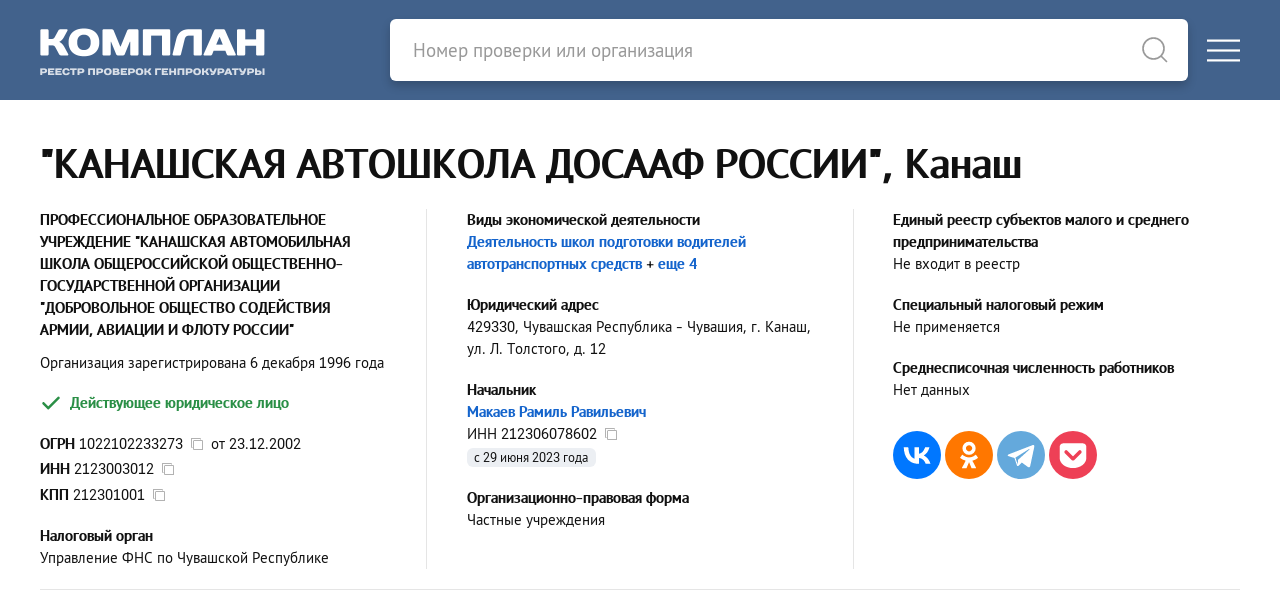

--- FILE ---
content_type: text/html; charset=utf-8
request_url: https://complan.pro/organization/1022102233273-kanashskaya-avtoshkola-dosaaf-rossii
body_size: 8055
content:
<!DOCTYPE html>
<html lang="ru">
<head>
<meta http-equiv="Content-Type" content="text/html; charset=utf-8" />
<title>&quot;КАНАШСКАЯ АВТОШКОЛА ДОСААФ РОССИИ&quot; - Канаш - Начальник - Макаев Рамиль Равильевич</title>

<link rel="canonical" href="https://complan.pro/organization/1022102233273-kanashskaya-avtoshkola-dosaaf-rossii">

<meta name="viewport" content="width=device-width, user-scalable=yes, initial-scale=1.0, maximum-scale=5.0" />
<meta name="theme-color" content="#42628c" />
<meta name="description" content="&quot;КАНАШСКАЯ АВТОШКОЛА ДОСААФ РОССИИ&quot; - ОГРН 1022102233273 от 23 декабря 2002 года - ИНН 2123003012 - КПП 212301001 - Начальник - Макаев Рамиль Равильевич - Чувашская Республика - Чувашия, г. Канаш, ул. Л. Толстого, д. 12 - Проверки от ФГИС &quot;Единый реестр проверок&quot; Генпрокуратуры РФ" />
<meta name="keywords" content="канашская автошкола досааф россии, огрн 1022102233273, инн 2123003012, кпп 212301001, канаш" />

<script>var cssf=false;var jsf=false;</script>
<link rel="stylesheet" href="https://complan.pro/cdn/default.css?v=010221" media="print" onload="this.media='all'; this.onload=null; cssf = true; if (cssf && jsf) {document.querySelector('body').style.visibility='visible'; document.querySelector('#loader').style.display='none'};">
<script onload="jsf = true; if (cssf && jsf) {document.querySelector('body').style.visibility='visible'; document.querySelector('#loader').style.display='none'};" src="https://complan.pro/cdn/default.js?v=010221" defer></script>

<style>body{visibility:hidden}#loader{visibility:visible;width:100px;height:100px;background-color:#42628c;position:absolute;top:0;bottom:0;left:0;right:0;margin:auto;-webkit-animation:sk-rotateplane 1.2s infinite ease-in-out;animation:sk-rotateplane 1.2s infinite ease-in-out}@-webkit-keyframes sk-rotateplane{0%{-webkit-transform:perspective(120px)}50%{-webkit-transform:perspective(120px) rotateY(180deg)}100%{-webkit-transform:perspective(120px) rotateY(180deg) rotateX(180deg)}}@keyframes sk-rotateplane{0%{transform:perspective(120px) rotateX(0) rotateY(0);-webkit-transform:perspective(120px) rotateX(0) rotateY(0)}50%{transform:perspective(120px) rotateX(-180.1deg) rotateY(0);-webkit-transform:perspective(120px) rotateX(-180.1deg) rotateY(0)}100%{transform:perspective(120px) rotateX(-180deg) rotateY(-179.9deg);-webkit-transform:perspective(120px) rotateX(-180deg) rotateY(-179.9deg)}}</style>

<link rel="icon" type="image/png" href="/icons/favicon-16x16.png" sizes="16x16">
<link rel="icon" type="image/png" href="/icons/favicon-32x32.png" sizes="32x32">
<link rel="apple-touch-icon" sizes="180x180" href="/icons/apple-touch-icon.png">
<link rel="apple-touch-icon-precomposed" sizes="180x180" href="/icons/apple-touch-icon.png">
<link rel="manifest" href="/icons/site.webmanifest">

<meta property="og:type" content="website">
<meta property="og:url" content="https://complan.pro//organization/1022102233273-kanashskaya-avtoshkola-dosaaf-rossii">
<meta property="og:title" content="&quot;КАНАШСКАЯ АВТОШКОЛА ДОСААФ РОССИИ&quot; - Канаш - Начальник - Макаев Рамиль Равильевич">
<meta property="og:description" content="&quot;КАНАШСКАЯ АВТОШКОЛА ДОСААФ РОССИИ&quot; - ОГРН 1022102233273 от 23 декабря 2002 года - ИНН 2123003012 - КПП 212301001 - Начальник - Макаев Рамиль Равильевич - Чувашская Республика - Чувашия, г. Канаш, ул. Л. Толстого, д. 12 - Проверки от ФГИС &quot;Единый реестр проверок&quot; Генпрокуратуры РФ">
<meta property="og:image" content="https://complan.pro/icons/apple-touch-icon.png">

<link rel="preconnect" href="https://yastatic.net/" crossorigin>
<link rel="preconnect" href="https://an.yandex.ru/" crossorigin>
<script>window.yaContextCb=window.yaContextCb||[]</script>
<script src="https://yandex.ru/ads/system/context.js" async></script>
    
<meta name="csrf-param" content="authenticity_token" />
<meta name="csrf-token" content="kf4JaKT-T4FOtYknTEGS4xqyrTYp805hSDokDRuscNEshbe7T1ojEKR6LOOZkOCrfpXTKv5NjKA4OLwAm43DxQ" />

<script>if ('serviceWorker' in navigator) { navigator.serviceWorker.register('/sw.js') }</script>

</head>

<body>
<div id="loader"></div>
<div class="logo-header">
<div class="uk-container uk-container-xlarge">
<div uk-grid class="uk-grid-collapse">
<div id="logo-block" class="uk-width-1 uk-width-auto@m">
<div uk-grid class="uk-grid-collapse">
<div id="logo">
<a rel="nofollow" href="/"><picture><source srcset="https://complan.pro/cdn/images/logo/complan.png" type="image/png" /><img width="225" height="100" alt="Реестр проверок Генпрокуратуры &quot;Комплан&quot;" src="https://complan.pro/cdn/images/logo/complan.png" /></picture></a>
</div>
<div class="menu-toggle-block uk-hidden@m uk-width-expand">
<div>
<a href="#" class="uk-navbar-toggle" uk-toggle="target: #offcanvas-main-nav"><div uk-icon="icon: menu"></div></a>
</div></div></div></div>

<div id="search-bar-block" class="uk-width-1 uk-width-expand@m">
<div uk-grid class="uk-grid-collapse">
<div id="search-bar" class="uk-width-expand">
<form class="uk-search uk-search-default" id="search-form" action="/search" method="get">
<a style="border-bottom: none" uk-search-icon class="uk-search-icon-flip" onclick="document.getElementById('search-form').submit();"></a>
<input autocomplete="off" id="search-input" class="uk-search-input" name="query" type="search" placeholder="Номер проверки или организация">
</form>
</div>
<div class="menu-toggle-block uk-visible@m">
<a href="#" class="uk-navbar-toggle" uk-toggle="target: #offcanvas-main-nav"><div uk-icon="icon: menu"></div></a>
</div></div></div></div></div></div>
<nav id="offcanvas-main-nav" uk-offcanvas="flip: true" class="uk-offcanvas"><div class="uk-offcanvas-bar">
<button class="uk-offcanvas-close" type="button" uk-close></button>
<ul class="uk-nav uk-nav-default">
<li><a href="/inspections/all">Проверки</a></li>
<li><a href="/organizations/all">Организации</a></li>
<li class="uk-nav-divider"></li>
<li><a rel="nofollow" href="/docs/legality">Правовая информация</a></li>
<li><a rel="nofollow" href="/docs/rules">Пользовательское соглашение</a></li>
<li><a rel="nofollow" href="/docs/privacy">Политика конфиденциальности</a></li>
<li class="uk-nav-divider"></li>
<li><a rel="nofollow" href="#contact-us" uk-toggle>Обратная связь</a></li>
</ul>
</div></nav>

<main id="content">

<article itemscope itemtype="http://schema.org/Organization">

<header class="uk-container uk-container-large pt-10 pb-10">
<h1 class="uk-h1" itemprop="name">&quot;КАНАШСКАЯ АВТОШКОЛА ДОСААФ РОССИИ&quot;, Канаш</h1>

<section class="uk-column-1 uk-column-1-2@m uk-column-1-3@l uk-column-divider">

<div class="avoid-column mb-4">
<div><strong class="uk-text-bold" itemprop="legalName">ПРОФЕССИОНАЛЬНОЕ ОБРАЗОВАТЕЛЬНОЕ УЧРЕЖДЕНИЕ &quot;КАНАШСКАЯ АВТОМОБИЛЬНАЯ ШКОЛА ОБЩЕРОССИЙСКОЙ ОБЩЕСТВЕННО-ГОСУДАРСТВЕННОЙ ОРГАНИЗАЦИИ &quot;ДОБРОВОЛЬНОЕ ОБЩЕСТВО СОДЕЙСТВИЯ АРМИИ, АВИАЦИИ И ФЛОТУ РОССИИ&quot;</strong></div>
</div>

<div class="avoid-column mb-2">
<div class="-mt-1">Организация зарегистрирована 6 декабря 1996 года</div>
</div>

<div class="avoid-column mb-5">
<span class="uk-text-success uk-text-bold -ml-1"><span class="text-icon-6px" uk-icon="icon: unicons-check; ratio: 1.25;"></span> Действующее юридическое лицо</span>
</div>

<div class="avoid-column mb-5">
<div class="mb-1"><span class="uk-text-bold">ОГРН</span> <strong id="copy-ogrn">1022102233273</strong>&nbsp;&nbsp;<span id="copy-ogrn-icon" onclick="copyToClipboard('copy-ogrn')" uk-tooltip="Копировать?" class="copy-icon" uk-icon="icon: copy"></span>&nbsp;&nbsp;от <span itemprop="foundingDate">23.12.2002</span></div>
<div class="mb-1"><span class="uk-text-bold">ИНН</span> <strong id="copy-inn" itemprop="taxID">2123003012</strong>&nbsp;&nbsp;<span id="copy-inn-icon" onclick="copyToClipboard('copy-inn')" uk-tooltip="Копировать?" class="copy-icon" uk-icon="icon: copy"></span></div>
<div class="mb-1"><span class="uk-text-bold">КПП</span> <span id="copy-kpp">212301001</span>&nbsp;&nbsp;<span id="copy-kpp-icon" onclick="copyToClipboard('copy-kpp')" uk-tooltip="Копировать?" class="copy-icon" uk-icon="icon: copy"></span></div>
</div>

<div class="avoid-column mb-5">
<div class="uk-text-bold">Налоговый орган</div>
<div>Управление ФНС по Чувашской Республике</div>
</div>

<div class="avoid-column mb-5">
<div class="uk-text-bold">Виды экономической деятельности</div>
<div><a title="ОКВЭД 85.42.1" href="/organizations/854210">Деятельность школ подготовки водителей автотранспортных средств</a><span class="uk-text-nowrap"> + <a title="Дополнительные виды экономической деятельности" rel="nofollow" href="/organization/1022102233273/extra/activity">еще 4</a></span></div>

</div>

<div class="avoid-column mb-5">
<div class="uk-text-bold">Юридический адрес</div>
<div itemprop="address" itemscope itemtype="http://schema.org/PostalAddress"><strong>429330, Чувашская Республика - Чувашия, г. Канаш, ул. Л. Толстого, д. 12</strong></div>
</div>

<div class="avoid-column mb-5" itemprop="member" itemscope itemtype="http://schema.org/OrganizationRole">
<div class="uk-text-bold" itemprop="roleName">Начальник</div>

<div itemprop="member" itemscope itemtype="http://schema.org/Person">
<a itemprop="name" href="/individual/212306078602-makaev-ramil-ravilyevich">Макаев Рамиль Равильевич</a><div>ИНН <span itemprop="taxID" id="copy-leader-inn">212306078602</span>&nbsp;&nbsp;<span id="copy-leader-inn-icon" onclick="copyToClipboard('copy-leader-inn')" uk-tooltip="Копировать?" class="copy-icon" uk-icon="icon: copy"></span></div>
</div>
<div class="record-date">с 29 июня 2023 года</div>

</div>



<div class="avoid-column mb-5">
<div class="uk-text-bold">Организационно-правовая форма</div>
<div>Частные учреждения</div>
</div>



<div class="avoid-column mb-5">
<div class="uk-text-bold">Единый реестр субъектов малого и среднего предпринимательства</div>
<div>Не входит в реестр</div>
</div>

<div class="avoid-column mb-5">
<div class="uk-text-bold">Специальный налоговый режим</div>
<div>Не применяется</div>
</div>

<div class="avoid-column mb-5">
<div class="uk-text-bold">Среднесписочная численность работников</div>
<div>Нет данных</div>
</div>

<div class="avoid-column mb-5">
<script src="https://yastatic.net/share2/share.js" defer></script>
<div class="mt-8 ya-share2" data-curtain data-size="l" data-shape="round" data-services="vkontakte,odnoklassniki,facebook,telegram,pocket"></div>
</div>

</section>


<hr />

<div id="yandex_rtb_R-A-757864-1" style="min-height: 274.4px; padding: 0.35rem 0 0.35rem 0"></div>
<script>window.yaContextCb.push(()=>{
  Ya.Context.AdvManager.render({
    renderTo: 'yandex_rtb_R-A-757864-1',
    blockId: 'R-A-757864-1'
  })
})</script>


<hr />

<section>

<div class="-ml-1 uk-text-bold uk-text-success"><span class="text-icon-6px" uk-icon="icon: unicons-check; ratio: 1.25"></span> Организация зарегистрирована 29 лет назад</div>





<div class="-ml-1 uk-text-bold uk-text-success"><span class="text-icon-6px" uk-icon="icon: unicons-check; ratio: 1.25"></span> В составе исполнительных органов нет дисквалифицированных лиц</div>


<div class="-ml-1 uk-text-bold uk-text-success"><span class="text-icon-6px" uk-icon="icon: unicons-check; ratio: 1.25"></span> Нет массовых руководителей</div>


<div class="-ml-1 uk-text-bold uk-text-success"><span class="text-icon-6px" uk-icon="icon: unicons-check; ratio: 1.25"></span> Нет массовых учредителей</div>


</section>


</header>

<div style="background: var(--grey-2)">

<div class="uk-container uk-container-large pt-10 pb-10">

<div class="uk-column-1 uk-column-1-2@m column-gap-30px pt-0 pb-8">

<!-- Контакты -->

<section class="column-data-block">



<h2 class="header">Телефоны</h2><br>

<table class="uk-table data-table">
<tr><td class="uk-width-expand">
<strong><a itemprop="telephone" class="black-link" href="tel:+78353328573">+78353328573</a></strong>, <strong><a itemprop="telephone" class="black-link" href="tel:+78353321334">+78353321334</a></strong>
</td></tr>
</table>



<h2 class="header mt-8">Интернет</h2><br>

<table class="uk-table data-table">
<tr><td class="uk-width-expand">
<strong><a itemprop="email" target="_blank" rel="nofollow noopener" href="mailto:kandosaaf@yandex.ru">kandosaaf@yandex.ru</a></strong>
</td></tr>
<tr><td class="uk-width-expand">
<a itemprop="url" target="_blank" rel="nofollow noopener" href="http://kandosaaf.ru">www.kandosaaf.ru</a>
</td></tr>
</table>



</section>

<!-- Финансовая отчетность -->

<section class="column-data-block">

<h2 class="header"><a rel="nofollow" href="/organization/1022102233273/extra/finances">Финансовая отчетность</a></h2><br>

<div class="mb-6">
<div class="uk-text-bold mt-2">Выручка за 2018&ndash;2024 годы</div>
<div id="revenue-chart" class="ct-octave -mt-3 -ml-2"></div>
</div>

<div class="mb-2"><strong class="uk-text-bold">Финансовые показатели &quot;КАНАШСКАЯ АВТОШКОЛА ДОСААФ РОССИИ&quot; за 2024 год</strong></div>

<table class="uk-table uk-table-small">
<tr>
<td class="">Выручка</td>
<td><span class="uk-text-bold">10,81 млн руб.</span></td>
<td class="uk-text-bold uk-text-success">
+34.16%
</td>
</tr>
<tr>
<td class="uk-width-1-3">Прибыль</td>
<td class="uk-width-1-3"><span class="uk-text-bold">1,62 млн руб.</span></td>
<td class="uk-width-1-3 uk-text-bold uk-text-success">
+434.32%
</td>
</tr>
<tr>
<td>Активы</td>
<td><span class="uk-text-bold">12,89 млн руб.</span></td>
<td class="uk-text-bold uk-text-success">
+83.78%
</td>
</tr>
<tr>
<td>Капитал</td>
<td><span class="uk-text-bold">7,5 млн руб.</span></td>
<td class="uk-text-bold uk-text-success">
+16.98%
</td>
</tr>
</table>

<div class="pt-4"><a rel="nofollow" href="/organization/1022102233273/extra/finances">Полная отчетность и финансовый анализ</a></div>

</section>

<section class="column-data-block">

<div id="yandex_rtb_R-A-757864-3" style="min-height: 274.4px; padding: 0.35rem 0 0.35rem 0"></div>
<script>window.yaContextCb.push(()=>{
  Ya.Context.AdvManager.render({
    renderTo: 'yandex_rtb_R-A-757864-3',
    blockId: 'R-A-757864-3'
  })
})</script>

    
</section>


<!-- Учредители -->

<section class="column-data-block">

<h2 class="header"><a rel="nofollow" href="/organization/1022102233273/extra/founders">Учредители</a></h2><br>
<ul uk-tab="connect: #founders-switcher; animation: uk-animation-fade" class="mt-3 mb-1">

<li><a href="#">Юридические лица (1)</a></li>



</ul>

<div class="uk-switcher" id="founders-switcher">


<div>
<table class="uk-table data-table">
<tr><td class="count">1.</td><td>
<div class="uk-flex uk-flex-between">
<div class="uk-text-left">ЧУВАШСКАЯ РЕСПУБЛИКАНСКАЯ ОРГАНИЗАЦИЯ. ОБЩЕРОСИЙСКОЙ ОБЩЕСТВЕННОЙ ОРГАНИЗАЦИИ &quot;РОССИЙСКАЯ ОБОРОННАЯ СПОРТИВНАЯ ТЕХНИЧЕСКАЯ ОРГАНИЗАЦИЯ&quot;</div><div class="uk-text-right pl-3 uk-text-nowrap"></div>
</div>


<div class="record-date">с 23 декабря 2002 года</div>

</td></tr>
</table>
</div>




</div>

</section>

<!-- Связи -->

<section class="column-data-block">

<h2 class="header"><a rel="nofollow" href="/organization/1022102233273/extra/relations">Связи</a></h2><br>
<ul uk-tab="connect: #relations-switcher; animation: uk-animation-fade" class="mt-3">





<li><a href="#">Связи через учредителя (1)</a></li>
</ul>

<div class="uk-switcher" id="relations-switcher">






<div>
<p class="uk-text-bold mt-4 mb-1">1 организация, связанная через учредителя &quot;КАНАШСКАЯ АВТОШКОЛА ДОСААФ РОССИИ&quot;</p>

<table class="uk-table data-table">
<tr><td class="count">1.</td><td>
<a rel="nofollow" href="/organization/1032127000707-patriot" title="ОБЩЕСТВО С ОГРАНИЧЕННОЙ ОТВЕТСТВЕННОСТЬЮ &quot;ПАТРИОТ&quot; - г. Чебоксары">ООО &quot;ПАТРИОТ&quot;</a>
















<br>Учредитель &mdash; <a rel="nofollow" href="/organization/1022100000427">ЧУВАШСКАЯ РЕСПУБЛИКАНСКАЯ ОРГАНИЗАЦИЯ ОБЩЕРОССИЙСКОЙ ОБЩЕСТВЕННОЙ ОРГАНИЗАЦИИ &quot;РОССИЙСКАЯ ОБОРОННАЯ СПОРТИВНО-ТЕХНИЧЕСКАЯ ОРГАНИЗАЦИЯ - РОСТО (ДОСААФ)&quot;</a>


</td></tr>
</table>

</div>

</div>

</section>

<!-- Правопредшественники и правопреемники -->


<!-- Филиалы и представительства -->


<!-- Лицензии -->

<section class="column-data-block">

<h2 class="header"><a rel="nofollow" href="/organization/1022102233273/extra/licenses">Лицензии</a></h2><br>
<table class="uk-table data-table">
<tr>
<td class="count">1.</td>
<td>
<div class="uk-text-bold">№&thinsp;21Л01 0000554 от 10 мая 2016 года</div>
<div>ОБРАЗОВАТЕЛЬНАЯ ДЕЯТЕЛЬНОСТЬ (за исключением указанной деятельности, осуществляемой негосударственными образовательными учреждениями, находящимися на территории инновационного центра &quot;Сколково&quot;)</div>
</td>
</tr>
<tr>
<td class="count">2.</td>
<td>
<div class="uk-text-bold">№&thinsp;21Л01 0000554 от 10 марта 2016 года</div>
<div>ОБРАЗОВАТЕЛЬНАЯ ДЕЯТЕЛЬНОСТЬ (за исключением указанной деятельности, осуществляемой негосударственными образовательными учреждениями, находящимися на территории инновационного центра &quot;Сколково&quot;)</div>
</td>
</tr>
<tr>
<td class="count">3.</td>
<td>
<div class="uk-text-bold">№&thinsp;015609 от 7 апреля 2011 года</div>
<div>ОБРАЗОВАТЕЛЬНАЯ ДЕЯТЕЛЬНОСТЬ (за исключением указанной деятельности, осуществляемой негосударственными образовательными учреждениями, находящимися на территории инновационного центра &quot;Сколково&quot;)</div>
</td>
</tr>
</table>



</section>

<!-- Проверки -->

<section class="column-data-block">

<h2 class="header"><a rel="nofollow" href="/organization/1022102233273/extra/inspections">Проверки</a></h2><br>
<p class="mt-2 mb-4">В базе данных ФГИС ЕРП Генеральной Прокуратуры РФ найдено 8 проверок в отношении &quot;КАНАШСКАЯ АВТОШКОЛА ДОСААФ РОССИИ&quot;</p>

<table class="uk-table uk-table-small">
<tr>
<td class="uk-width-1-3" colspan="2">С нарушениями</td>
<td class="uk-width-1-3" colspan="2">Без нарушений</td>
<td class="uk-width-1-3 uk-visible@l" colspan="2">Нет данных<span class="uk-visible@l"> о результатах</span></td>
</tr>
<tr>
<td class="uk-text-bold uk-text-danger">2</td>
<td class="uk-text-bold uk-text-danger">25%</td>
<td class="uk-text-bold uk-text-success">0</td>
<td class="uk-text-bold uk-text-success">0%</td>
<td class="uk-text-bold uk-visible@l">6</td>
<td class="uk-text-bold uk-visible@l">75%</td>
</tr>
</table>



<div class="uk-text-bold mt-6">Последняя проверка</div>

<div class="last-case mt-2">

<div class="uk-text-bold"><a href="/inspection/21240061000211889752">№&thinsp;21240061000211889752 от 27 августа 2024 года</a></div>


<div class="uk-text-bold mt-2">Орган контроля (надзора) из ФРГУ<span class="question-tooltip" uk-tooltip="Федеральный реестр государственных и муниципальных услуг">?</span></div>
<div>ГЛАВНОЕ УПРАВЛЕНИЕ МИНИСТЕРСТВА РОССИЙСКОЙ ФЕДЕРАЦИИ ПО ДЕЛАМ ГРАЖДАНСКОЙ ОБОРОНЫ, ЧРЕЗВЫЧАЙНЫМ СИТУАЦИЯМ И ЛИКВИДАЦИИ ПОСЛЕДСТВИЙ СТИХИЙНЫХ БЕДСТВИЙ ПО ЧУВАШСКОЙ РЕСПУБЛИКЕ</div>





</div>


<div class="pt-4"><a rel="nofollow" href="/organization/1022102233273/extra/inspections">Все проверки (8)</a></div>


</section>


<!-- Хронология -->

<section class="column-data-block">
<h2 class="header"><a rel="nofollow" href="/organization/1022102233273/extra/chronology">Хронология</a></h2><br>
<table class="uk-table data-table">

<tr><td class="pt-2">
<span class="uk-text-large">...</span>
</td></tr>

<tr><td>

<div class="event-date">17 февраля 2016 года</div>
<div class="event-content">Сокращенное наименование юридического лица изменено с <span class="uk-text-bold">КАНАШСКАЯ АВТОШКОЛА ДОСААФ РОССИИ</span> на <span class="uk-text-bold">&quot;КАНАШСКАЯ АВТОШКОЛА ДОСААФ РОССИИ&quot;</span></div>

<div class="event-content">Полное наименование юридического лица изменено с <span class="uk-text-bold">НЕГОСУДАРСТВЕННОЕ ОБРАЗОВАТЕЛЬНОЕ УЧРЕЖДЕНИЕ ДОПОЛНИТЕЛЬНОГО ПРОФЕССИОНАЛЬНОГО ОБРАЗОВАНИЯ КАНАШСКАЯ АВТОМОБИЛЬНАЯ ШКОЛА ОБЩЕРОССИЙСКОЙ ОБЩЕСТВЕННО-ГОСУДАРСТВЕННОЙ ОРГАНИЗАЦИИ &quot;ДОБРОВОЛЬНОЕ ОБЩЕСТВО СОДЕЙСТВИЯ АРМИИ, АВИАЦИИ И ФЛОТУ РОССИИ&quot;</span> на <span class="uk-text-bold">ПРОФЕССИОНАЛЬНОЕ ОБРАЗОВАТЕЛЬНОЕ УЧРЕЖДЕНИЕ &quot;КАНАШСКАЯ АВТОМОБИЛЬНАЯ ШКОЛА ОБЩЕРОССИЙСКОЙ ОБЩЕСТВЕННО-ГОСУДАРСТВЕННОЙ ОРГАНИЗАЦИИ &quot;ДОБРОВОЛЬНОЕ ОБЩЕСТВО СОДЕЙСТВИЯ АРМИИ,АВИАЦИИ И ФЛОТУ РОССИИ&quot;</span></div>

</td></tr>
<tr><td>

<div class="event-date">29 марта 2018 года</div>
<div class="event-content">Полное наименование юридического лица изменено с <span class="uk-text-bold">ПРОФЕССИОНАЛЬНОЕ ОБРАЗОВАТЕЛЬНОЕ УЧРЕЖДЕНИЕ &quot;КАНАШСКАЯ АВТОМОБИЛЬНАЯ ШКОЛА ОБЩЕРОССИЙСКОЙ ОБЩЕСТВЕННО-ГОСУДАРСТВЕННОЙ ОРГАНИЗАЦИИ &quot;ДОБРОВОЛЬНОЕ ОБЩЕСТВО СОДЕЙСТВИЯ АРМИИ,АВИАЦИИ И ФЛОТУ РОССИИ&quot;</span> на <span class="uk-text-bold">ПРОФЕССИОНАЛЬНОЕ ОБРАЗОВАТЕЛЬНОЕ УЧРЕЖДЕНИЕ &quot;КАНАШСКАЯ АВТОМОБИЛЬНАЯ ШКОЛА ОБЩЕРОССИЙСКОЙ ОБЩЕСТВЕННО-ГОСУДАРСТВЕННОЙ ОРГАНИЗАЦИИ &quot;ДОБРОВОЛЬНОЕ ОБЩЕСТВО СОДЕЙСТВИЯ АРМИИ, АВИАЦИИ И ФЛОТУ РОССИИ&quot;</span></div>

</td></tr>
<tr><td>

<div class="event-date">17 сентября 2020 года</div>
<div class="event-content">
Смена руководителя

<br>&nbsp;&nbsp;- <a rel="nofollow" href="/individual/212301673510-anisimov-valery-vitalyevich">Анисимов Валерий Витальевич</a>

<br>&nbsp;&nbsp;+ <a rel="nofollow" href="/individual/212303518333-vladimirov-vikenty-ivanovich">Владимиров Викентий Иванович</a>

</div>

</td></tr>
<tr><td>

<div class="event-date">20 апреля 2022 года</div>
<div class="event-content">Сокращенное наименование юридического лица изменено с <span class="uk-text-bold">&quot;КАНАШСКАЯ АВТОШКОЛА ДОСААФ РОССИИ&quot;</span> на <span class="uk-text-bold"></span></div>

</td></tr>
<tr><td>

<div class="event-date">29 июня 2023 года</div>
<div class="event-content">
Смена руководителя

<br>&nbsp;&nbsp;- <a rel="nofollow" href="/individual/212303518333-vladimirov-vikenty-ivanovich">Владимиров Викентий Иванович</a>

<br>&nbsp;&nbsp;+ <a rel="nofollow" href="/individual/212306078602-makaev-ramil-ravilyevich">Макаев Рамиль Равильевич</a>

</div>

<div class="event-content">
Юридический адрес изменен с <span class="uk-text-bold">429330, республика Чувашия, г. Канаш, ул. Л. Толстого, д. 12</span> на <span class="uk-text-bold">429330, Чувашская Республика - Чувашия, г. Канаш, ул. Л. Толстого, д. 12</span></div>

</td></tr>
</table>

<div class="pt-4"><a rel="nofollow" href="/organization/1022102233273/extra/chronology">Все изменения (8)</a></div>

</section>


<!-- Описание -->

<section class="column-data-block" itemprop="description">
<p>Согласно данным ЕГРЮЛ, организация &quot;КАНАШСКАЯ АВТОШКОЛА ДОСААФ РОССИИ&quot; &mdash; или ПРОФЕССИОНАЛЬНОЕ ОБРАЗОВАТЕЛЬНОЕ УЧРЕЖДЕНИЕ &quot;КАНАШСКАЯ АВТОМОБИЛЬНАЯ ШКОЛА ОБЩЕРОССИЙСКОЙ ОБЩЕСТВЕННО-ГОСУДАРСТВЕННОЙ ОРГАНИЗАЦИИ &quot;ДОБРОВОЛЬНОЕ ОБЩЕСТВО СОДЕЙСТВИЯ АРМИИ, АВИАЦИИ И ФЛОТУ РОССИИ&quot; &mdash;  зарегистрирована 6 декабря 1996 года по адресу 429330, Чувашская Республика - Чувашия, г. Канаш, ул. Л. Толстого, д. 12. Налоговый орган &mdash; Управление Федеральной налоговой службы по Чувашской Республике.</p>

<p>Реквизиты юридического лица &mdash; <strong>ОГРН 1022102233273</strong>, <strong>ИНН 2123003012</strong>, <strong>КПП 212301001</strong>. Регистрационный номер в ПФР &mdash; 015006000002. Организационно-правовой формой является &quot;Частные учреждения&quot;. </p>

<p>Основным видом <strong>деятельности &quot;КАНАШСКАЯ АВТОШКОЛА ДОСААФ РОССИИ&quot;</strong> является &quot;Деятельность школ подготовки водителей автотранспортных средств&quot;. Организация также зарегистрирована в таких категориях ОКВЭД как &quot;Образование профессиональное дополнительное&quot;, &quot;Деятельность прочего сухопутного пассажирского транспорта&quot;, &quot;Перевозка грузов неспециализированными автотранспортными средствами&quot;, &quot;Деятельность по дополнительному профессиональному образованию прочая, не включенная в другие группировки&quot;. </p>


<p>Начальник &mdash; <strong>Макаев Рамиль Равильевич</strong>.</p>

<p class="mb-0">На 1 февраля 2026 года юридическое лицо является действующим.</p>
</section>

<!-- Конкуренты -->

<aside class="column-data-block">

<h3 class="header">Конкуренты</h3><br>
<table class="uk-table data-table">
<tr><td class="count">1.</td><td>
<a title="АВТОНОМНАЯ НЕКОММЕРЧЕСКАЯ ОРГАНИЗАЦИЯ ДОПОЛНИТЕЛЬНОГО ПРОФЕССИОНАЛЬНОГО ОБРАЗОВАНИЯ ОБРАЗОВАТЕЛЬНЫЙ ЦЕНТР &quot;СОВА&quot;" href="/organization/1132100000340-ano-dpo-oc-sova">АНО ДПО ОЦ &quot;СОВА&quot;</a>
<br />Чувашская Республика - Чувашия, г. Чебоксары, пр-кт Максима Горького, д. 19, помещ. 4
</td></tr>
<tr><td class="count">2.</td><td>
<a title="ОБЩЕСТВО С ОГРАНИЧЕННОЙ ОТВЕТСТВЕННОСТЬЮ &quot;ВИКТОРИЯ&quot;" href="/organization/1242100001703-viktoriya">Компания &quot;ВИКТОРИЯ&quot;</a>
<br />Чувашская Республика - Чувашия, г. Чебоксары, ул. Гагарина Ю., зд. 1А
</td></tr>
<tr><td class="count">3.</td><td>
<a title="ОБЩЕСТВО С ОГРАНИЧЕННОЙ ОТВЕТСТВЕННОСТЬЮ &quot;ЛАГГАР&quot;" href="/organization/1142130004840-laggar">Компания &quot;ЛАГГАР&quot;</a>
<br />Чувашская Республика - Чувашия, г. Чебоксары, ул. Петра Ермолаева, д. 3
</td></tr>
<tr><td class="count">4.</td><td>
<a title="ОБЩЕСТВО С ОГРАНИЧЕННОЙ ОТВЕТСТВЕННОСТЬЮ &quot;АВТОШКОЛА ДЖЕК ЧЕБОКСАРЫ&quot;" href="/organization/1182130010732-avtoshkola-dzhek-cheboksary">Компания &quot;АВТОШКОЛА ДЖЕК ЧЕБОКСАРЫ&quot;</a>
<br />Чувашская Республика - Чувашия, г. Чебоксары, пр-кт Мира, д. 4, помещ./офис 34/303
</td></tr>
<tr><td class="count">5.</td><td>
<a title="ОБЩЕСТВО С ОГРАНИЧЕННОЙ ОТВЕТСТВЕННОСТЬЮ &quot;ФОРСАЖ 21&quot;" href="/organization/1132135000029-forsazh-21">Компания &quot;ФОРСАЖ 21&quot;</a>
<br />Чувашская Республика - Чувашия, г. Чебоксары, ул. Университетская, д. 38, корп. 3, помещение 6
</td></tr>
<tr><td class="count">6.</td><td>
<a title="ОБЩЕСТВО С ОГРАНИЧЕННОЙ ОТВЕТСТВЕННОСТЬЮ &quot;ЗА РУЛЕМ&quot;" href="/organization/1202100009319-za-rulem">Компания &quot;ЗА РУЛЕМ&quot;</a>
<br />Чувашская Республика - Чувашия, г. Чебоксары, ул. Петра Ермолаева, д. 3, помещ. 3, офис 5
</td></tr>
<tr><td class="count">7.</td><td>
<a title="АВТОНОМНАЯ НЕКОММЕРЧЕСКАЯ ОРГАНИЗАЦИЯ ДОПОЛНИТЕЛЬНОГО ПРОФЕССИОНАЛЬНОГО ОБРАЗОВАНИЯ &quot;АВТОШКОЛА &quot;ВИРАЖ&quot;" href="/organization/1122100000208-ano-dpo-avtoshkola-virazh">АНО ДПО &quot;АВТОШКОЛА &quot;ВИРАЖ&quot;</a>
<br />Чувашская Республика - Чувашия, г. Новочебоксарск, ул. Первомайская, д. 30
</td></tr>
</table>




</aside>

</div>
</div>
</div>

</article>

<script type="application/ld+json">
{
  "@context": "https://schema.org",
  "@type": "BreadcrumbList",
  "itemListElement": [{
    "@type": "ListItem",
    "position": 1,
    "name": "Организации",
    "item": "https://complan.pro/organizations/all"
  },{
    "@type": "ListItem",
    "position": 2,
    "name": "Образование",
    "item": "https://complan.pro/organizations/850000"
  },{
    "@type": "ListItem",
    "position": 3,
    "name": "Образование дополнительное",
    "item": "https://complan.pro/organizations/854000"
  },{
    "@type": "ListItem",
    "position": 4,
    "name": "Образование профессиональное дополнительное",
    "item": "https://complan.pro/organizations/854200"
  },{
    "@type": "ListItem",
    "position": 5,
    "name": "Деятельность школ подготовки водителей автотранспортных средств",
    "item": "https://complan.pro/organizations/854210"
  },{
    "@type": "ListItem",
    "position": 6,
    "name": "&quot;КАНАШСКАЯ АВТОШКОЛА ДОСААФ РОССИИ&quot;",
    "item": "https://complan.pro/organization/1022102233273-kanashskaya-avtoshkola-dosaaf-rossii"
  }]
}
</script>

<script>

document.addEventListener("DOMContentLoaded", async function() {


function money_format(e) {return result=Math.abs(Number(e))>=1e12?Math.abs(Number(e))/1e12+" трлн руб.":Math.abs(Number(e))>=1e9?Math.abs(Number(e))/1e9+" млрд руб.":Math.abs(Number(e))>=1e6?Math.abs(Number(e))/1e6+" млн руб.":Math.abs(Number(e))>=1e3?Math.abs(Number(e))/1e3+" тыс. руб.":Math.abs(Number(e)),e<0?"-"+result:result}

await new Promise(r=>setTimeout(r,250));



new Chartist.Line('#revenue-chart', {
    labels: ['2018', '2019', '2020', '2021', '2022', '2023', '2024'],
    series: [
        ['7799000', '7590000', '8176000', '6012000', '5452000', '8059000', '10812000'],
    ]
}, {
    fullWidth: !1,
    axisX: {
        position: 'start'
    },
    axisY: {
        scaleMinSpace: 40,
        position: 'end',
        offset: 90,
        labelInterpolationFnc: function(value) {
            return money_format(value)
        },
    },
    lineSmooth: Chartist.Interpolation.monotoneCubic({
        fillHoles: !0,
    })
});


});

</script>
</main>

<footer id="footer" class="uk-section pt-10 pb-10">
<div class="uk-container uk-container-large">
<div class="uk-child-width-expand@s uk-grid-medium" uk-grid>
<div class="uk-width-1 uk-width-2-5@s">
<div><a class="dark-link" rel="nofollow" href="/docs/legality">Правовые основания размещения информации</a></div>
<div><a class="dark-link" rel="nofollow" href="/docs/rules">Пользовательское соглашение</a></div>
<div><a class="dark-link" rel="nofollow" href="/docs/privacy">Политика конфиденциальности</a></div></div>
<div class="uk-width-1 uk-width-3-5@s">
<div class="mb-2">&copy; 2019&ndash;2025 Реестр проверок Генпрокуратуры &quot;Комплан&quot;</div>
<div><a class="pseudo-link" rel="nofollow" href="#contact-us" uk-toggle>Обратная связь</a></div>
<div id="contact-us" class="uk-flex-top" uk-modal>
<div class="uk-modal-dialog uk-margin-auto-vertical">
<button class="uk-modal-close-default" type="button" uk-close></button>
<div class="uk-modal-body">
<div class="uk-h3">Обратная связь</div>
<blockquote class="warning">
Внимание! Данный веб-сайт никак не связан ни с одной организацией, представленной здесь
</blockquote>
<p>Если ваш запрос касается правомерности размещения сведений о юридических и физических лицах &mdash; пожалуйста, сперва ознакомьтесь с <a rel="nofollow" href="/docs/legality">правовыми основаниями размещения информации</a></p>
<hr class="mt-8">
<div class="mt-8 mb-2"><center><a rel="nofollow" href="/contact-us">Отправить сообщение</a></center></div>
</div></div></div></div></div></div>
</footer>
<script type="text/javascript" > (function(m,e,t,r,i,k,a){m[i]=m[i]||function(){(m[i].a=m[i].a||[]).push(arguments)}; m[i].l=1*new Date();k=e.createElement(t),a=e.getElementsByTagName(t)[0],k.async=1,k.src=r,a.parentNode.insertBefore(k,a)}) (window, document, "script", "https://mc.yandex.ru/metrika/tag.js", "ym"); ym(73995892, "init", { clickmap:true, trackLinks:true, accurateTrackBounce:true }); </script> <noscript><div><img src="https://mc.yandex.ru/watch/73995892" style="position:absolute; left:-9999px;" alt="" /></div></noscript>
</body>
</html>